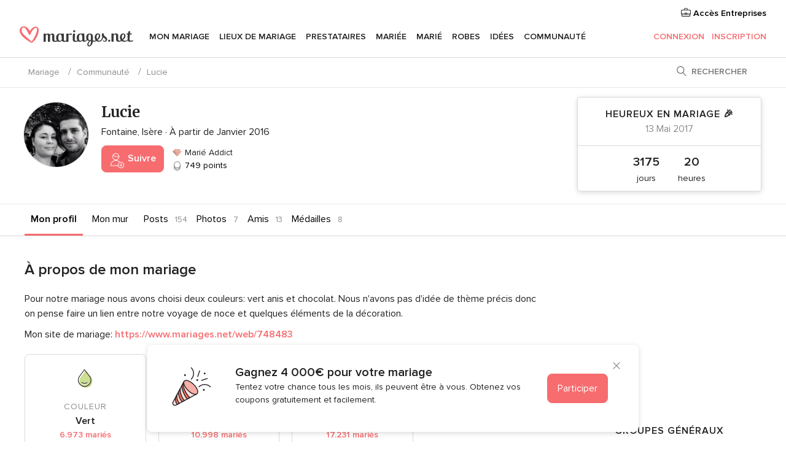

--- FILE ---
content_type: text/html; charset=utf-8
request_url: https://www.google.com/recaptcha/api2/aframe
body_size: 268
content:
<!DOCTYPE HTML><html><head><meta http-equiv="content-type" content="text/html; charset=UTF-8"></head><body><script nonce="XCc0TSEwUBSAvAi5OQ4Xaw">/** Anti-fraud and anti-abuse applications only. See google.com/recaptcha */ try{var clients={'sodar':'https://pagead2.googlesyndication.com/pagead/sodar?'};window.addEventListener("message",function(a){try{if(a.source===window.parent){var b=JSON.parse(a.data);var c=clients[b['id']];if(c){var d=document.createElement('img');d.src=c+b['params']+'&rc='+(localStorage.getItem("rc::a")?sessionStorage.getItem("rc::b"):"");window.document.body.appendChild(d);sessionStorage.setItem("rc::e",parseInt(sessionStorage.getItem("rc::e")||0)+1);localStorage.setItem("rc::h",'1769024224939');}}}catch(b){}});window.parent.postMessage("_grecaptcha_ready", "*");}catch(b){}</script></body></html>